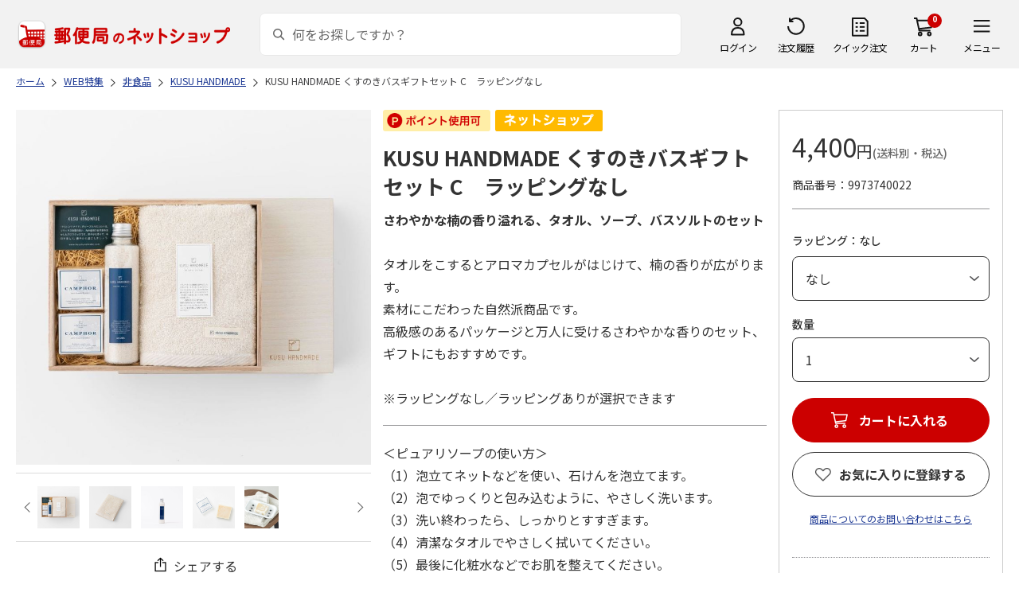

--- FILE ---
content_type: text/css
request_url: https://www.shop.post.japanpost.jp/css/site_base/base_08_header.css?st=202512270030
body_size: 2945
content:
@charset "Shift_JIS";

/* ---------------------------------------
 HEADER 1段目
---------------------------------------- */
#header02 {
  background: #F2F2F2;
  position: relative;
  z-index: 111;
}
#header02 .lead_ {
  margin-top: 15px;
  display: inline;
}
#header02 #header_top {
  max-width: 1440px;
	min-width: 1240px;
	height: 86px;
	padding: 0 20px;
  margin: 0 auto;
  display: flex;
  align-items: center;
  justify-content: center;
}

/* ロゴ */
#header02 #header_top #sitelogo {
	width: 270px;
  margin: 0 36px 0 0;
  line-height: 0;
}

/* 検索窓 */
#header02 #header_top form {
  width: calc(100% - 710px);
  margin: 0 auto 0 0;
  border: none;
  border-radius: 0;
  position: relative;
  background: none;
  z-index: 10;
}
#header02 .box_search_ {
  position: static;
}
#header02 .box_search_ .search_input_ {
  width: 100%;
  padding: 0;
  margin: 0;
  border: #E8E8E8 1px solid;
  border-radius: 8px;
  display: flex;
  align-items: center;
}
#header02 .box_search_ .search_input_ input#keyword {
  width: 100%;
  height: 52px;
	min-height: 52px;
  padding: 0 17px 0 40px;
	margin: 0;
  border: none;
  border-radius: 6px;
  outline: none;
	display: flex;
	align-items: center;
}
#header02 .box_search_ .search_input_ input[type="image"] {
  width: 15px;
	height: 15px;
	margin: 0;
  position: absolute;
  top: calc(50% - 7.5px);
  left: 17px;
}
#header02 .show_panel_ .search_wrap_deletebtn {
	width: 12px;
	height: 12px;
	margin: auto 0;
	background: url(../../img/usr/sp/panelclosebtn.png) center center no-repeat;
	background-size: 12px;
	position: absolute;
	top: 0;
	bottom: 0;
	right: 17px;
	z-index: 9999999999999999;
	cursor: pointer;
}

/* 各種アイコンメニュー */
#header02 .header_menu_ {
	width: 360px;
	height: 52px;
  padding: 0;
  display: flex;
	justify-content: space-between;
  align-items: center;
}
#header02 .header_menu_ > li {
  min-width: 54px;
	height: 100%;
  position: relative;
}
#header02 .header_menu_ > li > a,
#header02 .header_menu_ > li > span,
#header02 .header_menu_ .cart_ .cart_box_ > a {
  padding: 35px 0 0;
  font-size: 12px;
  text-align: center;
	text-decoration: none;
	letter-spacing: -0.5px;
	white-space: nowrap;
	word-break: keep-all;
  color: #000;
  display: block;
}
#header02 .header_menu_ .mypage_ > span,
#header02 .header_menu_ .mypage_ > a { background: url(../../img/usr/common/header/icon_mypage02.png) center 5px no-repeat;}
#header02 .header_menu_ .history_ a  { background: url(../../img/usr/common/header/icon_history.png)  center 5px no-repeat;}
#header02 .header_menu_ .bookmark_ a { background: url(../../img/usr/common/header/icon_bookmark.png) center 5px no-repeat;}
#header02 .header_menu_ .quickorder_ a { background: url(../../img/usr/common/header/icon_quickorder.png) center 5px no-repeat;}
#header02 .header_menu_ .cart_ .cart_box_ > a { background: url(../../img/usr/common/header/icon_cart02.png) center 5px no-repeat;}
#header02 .header_menu_ .nav_ span { background: url(../../img/usr/common/header/icon_menu.png) center 8px no-repeat;}
#header02 .header_menu_ .cart_ .cart_items_ {
  min-width: 18px;
  height: 18px;
  padding: 0;
  border-radius: 50%;
  font-size: 10px;
  font-weight: bold;
  color: #FFF;
	display: flex;
	justify-content: center;
	align-content: center;
  background: #CC0000;
  position: absolute;
  top: 0;
  right: 4px;
}
#header02 .header_menu_ > li.cart_ .layer2_ {
  width: 340px;
  padding: 10px 0 0 0;
  display: none;
  position: absolute;
  right: -70px;
  top: 50px;
  z-index: 2000;
}
#header02 .header_menu_ > li.cart_:hover .layer2_ {
	display: block;
}
#jscart_replace_ { width: 100%; padding: 40px 56px; border: #333 1px solid; border-radius: 6px; background: #FFF; box-shadow: 0 0 6px rgba(0, 0, 0, 0.16); position: relative;}
#jscart_replace_::before {
	content: '';
	border-top: 10px solid transparent;
  border-right: 8px solid transparent;
  border-bottom: 10px solid #333;
  border-left: 8px solid transparent;
	display: block;
	position: absolute;
	top: -20px;
	right: 87px;
}
#jscart_replace_::after {
	content: '';
	border-top: 10px solid transparent;
  border-right: 7px solid transparent;
  border-bottom: 10px solid #FFF;
  border-left: 7px solid transparent;
	display: block;
	position: absolute;
	top: -19px;
	right: 88px;
}
#jscart_replace_ .cart_frame_ { padding: 0;}
#jscart_replace_ .cart_frame_ dl.cart_goods_ { width: 100%; padding: 0 0 20px 0; margin: 0 0 20px 0; border-bottom: #DDD 1px solid; display: flex; justify-content: space-between;}
#jscart_replace_ .cart_frame_ dl.cart_goods_ dt.img_ { width: 60px;}
#jscart_replace_ .cart_frame_ dl.cart_goods_ dt.img_ img { width: 60px;}
#jscart_replace_ .cart_frame_ dl.cart_goods_ dd.name_ { width: calc(100% - 76px); display: flex; align-items: center;}
#jscart_replace_ .cart_frame_ dl.cart_goods_ dd.name_ div.name1_ { font-size: 12px; font-weight: 500;}
#jscart_replace_ .cart_frame_ dl.cart_goods_ dd.name_ div.name1_ a { font-size: 12px; text-decoration: underline; color: #333;}
#jscart_replace_ .cart_to_order_ { margin: 14px 0 0 0; text-align: center;}
#jscart_replace_ .cart_null_ { font-size: 14px; font-weight: 500; text-align: center;}
#jscart_replace_ .cart_errormessages_ { font-size: 10px; display: none;}
#jscart_replace_ .cart_erroralert_ { font-size: 10px; color: #EC0000;}

/* ログイン・マイページ hover時 */
#header02 .header_menu_panel_ {
  width: 372px;
  padding: 40px 56px;
  border-radius: 6px;
  text-align: center;
  background: #FFF;
  box-shadow: 0 0 6px rgba(0, 0, 0, 0.16);
  position: absolute;
  top: 60px;
  right: -176px;
  z-index: 2;
  opacity: 0;
  visibility: hidden;
  transition: .3s ease;
}
#header02 .mypage_:hover .header_menu_panel_ {
  opacity: 1;
  visibility: visible;
}
#header02 .header_menu_panel_ .btn_login_ {
	width: 200px;
	height: 56px;
  margin: 0 auto;
	border: #CC0000 1px solid;
  border-radius: 56px;
  font-size: 16px;
  font-weight: 700;
	text-decoration: none;
  color: #FFF;
  display: flex;
	justify-content: center;
	align-items: center;
  background: #CC0000;
	transition: 0.2s;
}
#header02 .header_menu_panel_ .btn_login_:hover { opacity: 0.7;}
#header02 .header_menu_panel_ .link_entry_ { margin: 24px auto 0; font-size: 16px; font-weight: 700; text-decoration: underline; display: inline-block; color: #333; transition: 0.2s;}
#header02 .header_menu_panel_ .link_entry_:hover { text-decoration: none;}
#header02 .header_menu_panel_ .header_customer_name_ { margin: 0 0 10px 0; font-size: 22px; font-weight: 700; text-align: center;}
#header02 .header_menu_panel_ .header_customer_info_ { margin: 0 0 20px; text-align: center;}
#header02 .header_menu_panel_ .header_customer_info_ a { font-size: 16px; text-decoration: underline; color: #333; display: inline-block; transition: 0.2s;}
#header02 .header_menu_panel_ .header_customer_info_ a:hover { text-decoration: none;}
#header02 .header_menu_panel_ .header_point_ { padding: 16px 0 0 0; margin: 0 0 40px 0; border-top: #DDD 1px solid;}
#header02 .header_menu_panel_ .header_point_ .header_point_text_ { font-size: 16px; display: flex; justify-content: center; align-items: center;}
#header02 .header_menu_panel_ .header_point_ .header_point_text_ dt { margin: 0 10px 0 0;}
#header02 .header_menu_panel_ .header_point_ .header_point_text_ span { font-size: 22px; font-weight: 700; letter-spacing: .5px;}
#header02 .header_menu_panel_ .header_point_ p { margin: 2px 0 0; font-size: 14px;}
#header02 .header_menu_panel_ .btn_logout_ {
	width: 200px;
	height: 56px;
  margin: 0 auto;
	border: #333 1px solid;
  border-radius: 56px;
  font-size: 16px;
  font-weight: 700;
	text-decoration: none;
  color: #333;
  display: flex;
	justify-content: center;
	align-items: center;
  background: #FFF;
	transition: 0.2s;
}
#header02 .header_menu_panel_ .btn_logout_:hover { opacity: 0.7;}

/* メニュー hover時 */
#header02 .header_nav_panel_ {
  width: 884px;
  padding: 45px 56px;
  border-radius: 6px;
  text-align: left;
  display: flex;
  align-items: flex-start;
  background: #FFF;
  box-shadow: 0 0 6px rgba(0, 0, 0, 0.16);
  position: absolute;
  top: 60px;
  right: 0;
  z-index: 2;
  opacity: 0;
  visibility: hidden;
  transition: .3s ease;
}
#header02 .nav_:hover .header_nav_panel_ { opacity: 1; visibility: visible;}
#header02 .header_nav_panel_ a { font-size: 14px; text-decoration: none; line-height: 2; color: #333; display: inline-block;}
#header02 .header_nav_panel_ a:hover { text-decoration: underline;}
#header02 .header_nav_panel_ .header_nav_line_ { width: calc(100% / 3); height: 100%; padding: 0 25px; border-right: #DDD 1px solid;}
#header02 .header_nav_panel_ .header_nav_line_:last-child { border: 0;}
#header02 .header_nav_panel_ .header_nav_line_ li + li { margin-top: 10px;}
#header02 .header_nav_panel_ .header_nav_box_ + .header_nav_box_ { margin-top: 30px;}
#header02 .header_nav_panel_ .header_nav_box_ .headline_ { margin: 0 0 20px 0; font-size: 16px; font-weight: 700;}

/* ログインヘッダー時 */
#header02 #header_top:has(li.bookmark_) form {
  width: calc(100% - 780px);
}
#header02 #header_top:has(li.bookmark_) .header_menu_ {
	width: 430px;
}

/* HEADER 1段目 サジェスト */
#header02 .box_search_ .search_panel_ .bl_npSuggestContainer { width: 100%;}
#header02 .box_search_ .search_panel_ .bl_npSuggestContainer_searchboxComponent,
#header02 .box_search_ .search_panel_ .bl_npSuggestContainer_eventComponent {
  width: 50%;
  padding: 0 20px;
  border: 0;
}
#header02 .box_search_ .search_panel_ .bl_npSuggestRankingList { border: 0;}
#header02 .box_search_ .search_panel_ .bl_npSuggestRankingList_header {
  padding: 0;
  margin: 0 0 17px;
  border: 0;
  font-size: 16px;
  text-align: left;
  color: #333;
  background: none;
}
#header02 .box_search_ .search_panel_ .bl_npSuggestRankingList_body { padding: 0;}
#header02 .box_search_ .search_panel_ .bl_npSuggestRankingList_item { border: 0; position: relative;}
#header02 .box_search_ .search_panel_ .bl_npSuggestRankingList_item:after {
  content: '';
  width: 6px;
  height: 6px;
  border-right: #666 1px solid;
  border-bottom: #666 1px solid;
  position: absolute;
  top: 11px;
  right: 13px;
  transform: rotate(-45deg);
}
#header02 .box_search_ .search_panel_ .bl_npSuggestRankingList_item > *:first-child { margin-left: 10px;}
#header02 .box_search_ .search_panel_ .el_npSuggestCrownIcon,
#header02 .box_search_ .search_panel_ .bl_npSuggestRankingList_icon { font-size: 14px; color: #333;}
#header02 .box_search_ .search_panel_ .bl_npSuggestRankingList_keyword { padding: 8px 0 7px; font-size: 14px;}
#header02 .box_search_ .search_panel_ .bl_npSuggestItemList { border: 0;}
#header02 .box_search_ .search_panel_ .bl_npSuggestItemList_header {
  padding: 0;
  margin: 0 0 17px;
  border: 0;
  font-size: 16px;
  text-align: left;
  color: #333;
  background: none;
}
#header02 .box_search_ .search_panel_ .bl_npSuggestItemList_header > span { margin: 0;}
#header02 .box_search_ .search_panel_ .bl_npSuggestItemList_item { border: 0;}
#header02 .box_search_ .search_panel_ .bl_npSuggestItemList_item:focus,
#header02 .box_search_ .search_panel_ .bl_npSuggestItemList_item:hover { box-shadow: none;}
#header02 .box_search_ .search_panel_ .bl_npSuggestItemList_body { padding: 0;}
#header02 .box_search_ .search_panel_ .bl_npSuggestItemList__media .bl_npSuggestItemList_item { height: auto; display: flex; align-items: center;}
#header02 .box_search_ .search_panel_ .bl_npSuggestMedia_imgWrapper { width: 90px; height: 90px; margin: 0 10px; line-height: 0;}
#header02 .box_search_ .search_panel_ .bl_npSuggestMedia_imgWrapper > img { max-width: 90px; max-height: 90px;}
#header02 .box_search_ .search_panel_ .bl_npSuggestCard_body { padding: 0 10px 0 0;}
#header02 .box_search_ .search_panel_ .bl_npSuggestCard_ttl { margin: 0; color: #005FE2; line-height: 1.4;}
#header02 .box_search_ .search_panel_ a:hover .bl_npSuggestCard_ttl { text-decoration: underline;}

.bg_search_ {
  width: 100%;
  height: 100%;
  background: rgba(51, 51, 51, .7);
  position: fixed;
  top: 0;
  left: 0;
  z-index: 2;
}

/* ---------------------------------------
 HEADER 2段目
---------------------------------------- */
#search_box02 {
  min-width: 1000px;
  max-width: 100%;
  padding: 0 10px;
  margin: 0 auto;
  background: #F2F2F2;
  display: block;
}
#search_box02:after {
  content: '';
  display: block;
  clear: both;
  overflow: hidden;
  visibility: hidden;
}
#search_box02.fixed {
  margin: 0 auto;
  position: fixed;
  top: 0;
  left: 0;
  right: 0;
  z-index: 1000;
}
#search_box02 ul.list_search_ {
  max-width: 1400px;
  margin: 0 auto;
  display: flex;
  align-items: center;
  justify-content: space-between;
}
#search_box02 ul.list_search_ li a {
  display: block;
}
#search_box02 ul.list_search_ li.search_item_ {
  position: relative;
}
#search_box02 ul.list_search_ li.search_item_ > a {
  width: auto;
  padding: 25px 5px;
  font-size: 19px;
  font-weight: bold;
  text-align: center;
  text-decoration: none;
  color: #333;
  background: none;
  display: block;
}
#search_box02 ul.list_search_ li.search_item_ > a:hover,
#search_box02 ul.list_search_ li.search_item_ > a.active_ {
  text-decoration: underline;
}

/* ---------------------------------------
 ORDER HEADER
---------------------------------------- */
#header03 {
  min-width: 1200px;
  padding: 10px 10px 30px;
  position: relative;
  background: #FFF;
  z-index: 111;
}
#header03 #header_top {
  max-width: 1400px;
  margin: 0 auto;
  display: flex;
  align-items: center;
  justify-content: center;
}
#header03 #header_mid {
  margin-bottom: 9px;
}

/* 「カートに戻りますか？」のダイアログ表示 */
#header03 .header-dialog {
  width: 385px;
  border: #DDD 1px solid;
  border-radius: 6px;
  background: #FFF;
  position: absolute;
  left: 50%;
  bottom: 30px;
  transform: translate(-50%, 100%);
  display: none;
}
#header03 .header-dialog_inner {
  padding: 30px 40px;
}
#header03 .header-dialog_headding {
  font-size: 16px;
  font-weight: 500;
  text-align: center;
}
#header03 .header-dialog_body {
  margin-top: 20px;
  display: flex;
  justify-content: space-between;
}
#header03 .header-dialog_btn {
  width: 115px;
  height: 56px;
  border: #333 1px solid;
  border-radius: 56px;
  font-size: 16px;
  font-weight: 700;
  text-decoration: none !important;
  color: #333;
  display: flex;
  justify-content: center;
  align-items: center;
	background: #FFF;
  transition: 0.3s ease-in-out;
}
#header03 .header-dialog_btn:hover {
  opacity: 0.6;
}
#header03 .header-dialog_btn.-yellow {
  width: 174px;
  border-color: #CC0000;
	color: #FFF;
  background: #CC0000;
}

/* ---------------------------------------
 HEADER ページ毎の指定
---------------------------------------- */
.order-h_ #header_mid #welcomeMessage { padding: 7px 0 8px 20px;}


--- FILE ---
content_type: text/css
request_url: https://www.shop.post.japanpost.jp/img/usr/banner/pop/pop.css
body_size: 396
content:
@charset "Shift_JIS";

/* -----------------------------
	POPUP
-------------------------------- */
#pagetop { z-index: 98;}
#GO_Pop_Frame { display: none;}

#GO_Pop_Frame img { max-width: 100%; opacity: 1.0 !important;}
#GO_Pop_Frame .pop-close     { padding: 5px 0; text-align: right;}
#GO_Pop_Frame .pop-close-btn { 
  width: 26px; height: 26px; display: inline-block; font-size: 0; text-indent: -9999px; cursor: pointer;
  background: url("close.png") left top no-repeat; -webkit-background-size: 26px 26px; background-size: 26px 26px;
}

@media only screen and (min-width: 767px) {
  
  #GO_Pop_Frame .for-sp { display: none;}
  #GO_Pop_Frame { position: fixed; bottom: 18px; right: 18px; z-index: 1000;}
  #GO_Pop_Frame .go-pop-list { text-align: right;}
  
}

@media only screen and (max-width: 767px) {

  #GO_Pop_Frame .for-pc { display: none;}
  #GO_Pop_Frame { width: 100%; position: fixed; bottom: 10px; right: 10px; z-index: 1000;}
  #GO_Pop_Frame.with-sort { bottom: 60px; right: 10px; z-index: 1000;}
  #GO_Pop_Frame .go-pop-list { padding: 0 0 0 10px; text-align: center;}
  #GO_Pop_Frame .go-pop-list li.harf { width: 60%; text-align: center; margin: 0 auto; position: absolute; left: 20%; bottom: 20px;}
  
}


--- FILE ---
content_type: application/javascript
request_url: https://www.shop.post.japanpost.jp/js/ppz_rid.js?st=202512270030
body_size: 2716
content:
function recommend_title(rid){
	switch(rid){
		case "1":
			break;
		case "2":
			return "人気急上昇の商品ランキング";
			break;
		case "3":
			return "あなたにおすすめの商品";
			break;
		case "4":
		case "12":
			return "母の日特集2025 売れ筋の人気商品";
			break;
		case "5":
		case "16":
			return "「切手・はがきストア」人気ランキング";
			break;
		case "6":
		case "15":
			return "アウトドア&スポーツ、キャンプ・釣りほか";
			break;
		case "7":
		case "17":
			return "「ふるさと小包」今月のおすすめ";
			break;
		case "8":
		case "13":
			return "フレーム切手・グッズの人気ランキング";
			break;
		case "9":
			return "オススメのご当地グルメ";
			break;
		case "10":
		case "22":
			return "郵便局のネットショップ定番商品";
			break;
		case "11":
		case "14":
		case "25":
		case "28":
		case "30":
			return "あなたが最近チェックした商品";
			break;
		case "18":
			return "あなたのチェックした傾向からオススメの商品";
			break;
		case "19":
			return "【ギフトストア】慶事・出産・結婚祝い・弔事まで";
			break;
		case "20":
			return "あなたのお買い物傾向からオススメ商品";
			break;
		case "21":
			return "おすすめのご当地グルメ";
			break;
		case "23":
			return "関連商品";
			break;
		case "24":
			return "この商品を見た人は他にこんな商品を見ています。";
			break;
		case "26":
			return "この商品を見た人は他にこんな商品も買っています";
			break;
		case "27":
		case "29":
			return "この商品を買った人は他にこんな商品も買っています";
			break;
		case "31":
			break;
		case "32":
			return "日本のおもてなしを贈る（いいものジャパン）";
			break;
		case "33":
			break;
		case "34":
			break;
		case "35":
			return "母の日特集2025 人気ランキング";
			break;
		case "36":
			return "母の日特集2025 人気ランキング";
			break;
		case "37":
		case "38":
			return "あなたのチェックした傾向からオススメの商品";
			break;
		case "40":
			return "父の日特集2025　人気ランキング";
			break;
		case "42":
			return "売れ筋ランキング";
			break;
		case "43":
			return "お中元・夏ギフト特集2025　人気ランキング";
			break;
		case "44":
			return "お中元・夏ギフト特集2025　人気ランキング";
			break;
		case "47":
			return "敬老の日ギフト特集　人気ランキング";
			break;
		case "48":
			return "敬老の日ギフト特集2025　人気ランキング";
			break;
		case "49":
			return "敬老の日ギフト特集2025　人気ランキング";
			break;
		case "50":
			return "弔事の返礼品 人気ランキング";
			break;
		case "51":
			return "ふるさと小包 人気ランキング";
			break;
		case "52":
			return "特殊切手 人気ランキング";
			break;
		case "53":
			return "おせち料理特集・通販 2026年　人気ランキング";
			break;
		case "54":
			return "おせち料理特集・通販 2026年　人気ランキング";
			break;
		case "55":
			return "おせち料理特集・通販 2026年　人気ランキング";
			break;
		case "57":
			return "お歳暮・冬ギフト特集2025　人気ランキング";
			break;
		case "58":
			return "お歳暮・冬ギフト特集2025　人気ランキング";
			break;
		case "61":
			return "クリスマス特集2025　人気ランキング";
			break;
		case "62":
			return "クリスマス特集2025　人気ランキング";
			break;
		case "63":
			return "クリスマス特集2025　人気ランキング";
			break;
		case "67":
			return "バレンタイン特集2026　人気ランキング";
			break;
		case "68":
			return "バレンタイン特集2026　人気ランキング";
			break;
		case "69":
			return "ホワイトデー特集2026　人気ランキング";
			break;
		case "70":
			return "ホワイトデー特集2026　人気ランキング";
			break;
		case "71":
			return "ホワイトデー特集2026　人気ランキング";
			break;
		case "73":
			return "こどもの日特集2025　人気ランキング";
			break;
		case "74":
			return "こどもの日特集2025　人気ランキング";
			break;
		case "76":
			return "父の日特集2025　人気ランキング";
			break;
		case "77":
			return "父の日特集2025　人気ランキング";
			break;
		case "78":
			return "医薬品・医薬部外品 ランキング";
			break;
		case "79":
			return "化粧品 ランキング";
			break;
		case "80":
			return "日用雑貨 ランキング";
			break;
		case "81":
			return "ドラッグストア ランキング";
			break;
		case "160":
			return "スポーツストア　人気ランキング";
			break;
		case "163":
			return jQuery('h1').text() + "ランキング";
			break;
		case "164":
			return jQuery('h1.category_name_').text() + "ランキング";
			break;
		case "165":
			return "デイリー　閲覧ランキング";
			break;
		case "166":
			return "切手・はがきストア　ランキング";
			break;
		case "167":
			return "グッズストア　ランキング";
			break;
		case "168":
			return "食品ストア　ランキング";
			break;
		case "169":
			return "ギフトストア　ランキング";
			break;
		case "170":
			return "ドラッグストア　ランキング";
			break;
		case "171":
			return "スポーツストア　ランキング";
			break;
		case "173":
			return "法人・ビジネスギフトの定番　ランキング";
			break;
		case "174":
			return "出産祝い　総合ランキング";
			break;	
		case "175":
			return "弔事用ギフトの定番　ランキング";
			break;
		case "186":
			return "ホワイトデーランキング（2,499円以下）";
			break;
		case "187":
			return "ホワイトデーランキング（2,500円~2,999円）";
			break;
		case "188":
			return "ホワイトデーランキング（3,000円~3,499円）";
			break;
		case "189":
			return "ホワイトデーランキング（3,500円以上）";
			break;
		case "190":
			return "ホワイトデーランキング（彼女・妻・本命）";
			break;
		case "191":
			return "ホワイトデーランキング（職場・会社・同僚）";
			break;
		case "192":
			return "ホワイトデーランキング（義理・友人）";
			break;
		case "193":
			return "ホワイトデーランキング（家族におすすめ）";
			break;
		case "194":
			return "快気祝いギフトの定番 ランキング";
			break;
		case "195":
			return "出産祝いギフトの定番 ランキング";
			break;
		case "213":
			return "さくらんぼ 人気ランキング";
			break;
		case "218":
			return "ゼリー・プリン 人気ランキング";
			break;
		case "219":
			return "ゼリー・プリン 人気ランキング";
			break;
		case "264":
			return "お酒 人気ランキング";
			break;
		case "272":
			return "敬老の日ランキング（1000円～2000円未満）";
			break;
		case "273":
			return "敬老の日ランキング（2000円～3000円未満）";
			break;
		case "274":
			return "敬老の日ランキング（3000円～4000円未満）";
			break;
		case "275":
			return "敬老の日ランキング（4000円～5000円未満）";
			break;
		case "279":
			return "おせちランキング（10,000円未満）";
			break;
		case "280":
			return "おせちランキング（10,000円~）";
			break;
		case "281":
			return "おせちランキング（15,000円~）";
			break;
		case "282":
			return "おせちランキング（20,000円以上）";
			break;
		case "283":
			return "おせちランキング（1～2人前）";
			break;
		case "284":
			return "284:おせちランキング（2～3人前）";
			break;	
		case "285":
			return "おせちランキング（3～4人前）";
			break;	
		case "286":
			return "おせちランキング（4人前以上）";
			break;	
		case "287":
			return "おせちランキング（割烹料亭のおせち 早割）";
			break;	
		case "288":
			return "おせちランキング（和風のおせち 早割）";
			break;
		case "289":
			return "おせちランキング（洋風・和洋中 早割）";
			break;	
		case "290":
			return "おせちランキング（重箱のおせち 早割）";
			break;
		case "291":
			return "おせちランキング（キャラクターおせち 早割）";
			break;
		case "292":
			return "おせちランキング（個包装おせち 早割）";
			break;	
		case "300":
			return "おせちランキング（早割TOP）";
			break;	
		case "302":
			return "この商品と同じカテゴリ商品はこちら";
			break;
		case "303":
			return "この商品と同じジャンル商品はこちら";
			break;
		case "304":
			return "この商品と同じカテゴリ商品はこちら";
			break;
		case "305":
			return "この商品と同じジャンル商品はこちら";
			break;
		case "307":
			return "フルーツ・果物　人気ランキング";
			break;
		case "308":
			return "スイーツ・お菓子　人気ランキング";
			break;
	  case "312":
			return "食で旅するおいしい和歌山　秋冬号 人気ランキング";
			break;
		case "319":
			return "父の日ランキング（お酒）";
			break;
		case "320":
			return "父の日ランキング（ケーキ・スイーツ）";
			break;
		case "321":
			return "父の日ランキング（グルメ）";
			break;
		case "322":
			return "父の日ランキング（ドリンク）";
			break;
		case "323":
			return "父の日ランキング（雑貨）";
			break;
		case "324":
			return "父の日ランキング（3,000円未満）";
			break;
		case "325":
			return "父の日ランキング（3,000円～4,000円未満）";
			break;
	    case "326":
			return "父の日ランキング（4,000円～5,000円未満）";
			break;
		case "327":
			return "父の日ランキング（5,000円以上）";
			break;
		case "328":
			return "父の日ランキング（花）";
			break;
		case "342":
			return "鰻 人気ランキング";
			break;
		case "352":
			return "敬老の日ランキング（5,000～10,000円未満）";
			break;
		case "353":
			return "敬老の日ランキング（10,000円以上）";
			break;
	    case "384":
			return "惣菜・加工食品　人気ランキング";
			break;		
		  case "394":
			return "ご当地フレーム切手　人気ランキング";
			break;
		case "397":
			return "ペットフード ランキング";
			break;
		case "398":
			return "おやつ・サプリ ランキング";
			break;
			case "401":
			return "ホワイトデーランキング（コラム用）";
			break;
			case "403":
			return "あなたが最近チェックした商品";
			break;
      case "404":
			return "あなたが最近チェックした商品";
			break;
			case "438":
			return "トイレタリー ランキング";
			break;
			case "439":
			return "お手入れ ランキング";
			break;
			case "440":
			return "散歩 ランキング";
			break;
			case "441":
			return "敬老の日ギフト特集2025　人気ランキング";
			break;
			case "442":
			return "おもちゃ ランキング";
			break;
			case "443":
			return "その他用品 ランキング";
			break;
			case "444":
			return "ペット用品 ランキング";
			break;
			case "445":
			return "ペット用品 ランキング";
			break;
		case "446":
			return "敬老の日ランキング（1,000円未満）";
			break;
		case "460":
			return "ギフト商品 人気ランキング";
			break;
			case "461":
			return "ドライフード ランキング（猫用）";
			break;
			case "462":
			return "ウェットフード ランキング（猫用）";
			break;
			case "463":
			return "ドライフード ランキング（犬用）";
			break;
			case "464":
			return "ウェットフード ランキング（犬用）";
			break;
			case "465":
			return "フード ランキング（鳥用）";
			break;
			case "466":
			return "フード ランキング（爬虫類・両生類用）";
			break;
			case "467":
			return "フード ランキング（昆虫用）";
			break;
			case "468":
			return "フード ランキング（小動物用）";
			break;
			case "469":
			return "フード ランキング（魚類・甲殻類用）";
			break;
			case "472":
			return "最短翌日お届け 人気ランキング";
			break;
			case "473":
			return "通常お届け 人気ランキング";
			break;
			case "475":
			return "出産祝いLP（3000円未満ランキング））";
			break;
			case "476":
			return "出産祝いLP（3,000円～5,000円未満）";
			break;
			case "477":
			return "出産祝いLP（5,000円～10,000円未満）";
			break;
			case "478":
			return "出産祝いLP（10,000円～15,000円未満";
			break;
			case "479":
			return "出産祝いLP（15,000円～30,000円未満）";
			break;
			case "480":
			return "出産祝いLP（30,000円～50,000円未満）";
			break;
			case "482":
			return "出産祝いLP（カタログギフト）";
			break;
			case "483":
			return "出産祝いLP（タオル）";
			break;
			case "486":
			return "ギフトストア 人気商品ランキング";
			break;
			case "493":
			return "フードロス削減特集 人気ランキング";
			break;
	}
}

function recommend_url(rid){
	switch(rid){
		case "1":
			break;
		case "2":
			return "https://www.shop.post.japanpost.jp/shop/pages/recommend_3.aspx";
			break;
		case "3":
			return "https://www.shop.post.japanpost.jp/shop/pages/recommend_67.aspx";
			break;
		case "4":
		case "12":
			return "https://www.shop.post.japanpost.jp/shop/pages/mother.aspx";
			break;
		case "5":
			return "https://www.shop.post.japanpost.jp/shop/pages/kitte_hagakistore.aspx";
			break;
		case "6":
		case "15":
			return "https://www.shop.post.japanpost.jp/shop/pages/sports_outdoor.aspx";
			break;
		case "7":
		case "17":
			return "https://www.shop.post.japanpost.jp/shop/r/r159010/";
			break;
		case "8":
			return "https://www.shop.post.japanpost.jp/shop/pages/recommend_83.aspx";
			break;
		case "9":
			break;
		case "10":
			return "https://www.shop.post.japanpost.jp/shop/pages/recommend_84.aspx";
			break;
		case "11":
			break;
		case "13":
			return "https://www.shop.post.japanpost.jp/shop/pages/recommend_85_sp.aspx";
			break;
		case "14":
			return "https://www.shop.post.japanpost.jp/shop/pages/recommend_82_sp.aspx";
			break;
		case "16":
			return "https://www.shop.post.japanpost.jp/shop/pages/recommend_97_sp.aspx";
			break;
		case "18":
			return "https://www.shop.post.japanpost.jp/shop/pages/recommend_18_sp.aspx";
			break;
		case "19":
			return "https://www.shop.post.japanpost.jp/shop/pages/recommend_77_sp.aspx";
			break;
		case "20":
			return "https://www.shop.post.japanpost.jp/shop/pages/recommend_74_sp.aspx";
			break;
		case "21":
			return "https://www.shop.post.japanpost.jp/shop/pages/recommend_78_sp.aspx";
			break;
		case "22":
			return "https://www.shop.post.japanpost.jp/shop/pages/recommend_86_sp.aspx";
			break;
		case "23":
			break;
		case "24":
			break;
		case "25":
			break;
		case "26":
			break;
		case "27":
			break;
		case "28":
			break;
		case "29":
			break;
		case "30":
			break;
		case "31":
			break;
		case "32":
			return "https://www.shop.post.japanpost.jp/shop/pages/recommend_111_sp.aspx";
			break;
		case "33":
			break;
		case "34":
			break;
		case "35":
			return "https://www.shop.post.japanpost.jp/shop/pages/mother.aspx";
			break;
		case "36":
			return "https://www.shop.post.japanpost.jp/shop/pages/mother.aspx";
			break;
		case "37":
			break;
		case "38":
			return "https://www.shop.post.japanpost.jp/shop/pages/recommend_38.aspx";
			break;
		case "40":
			return "https://www.shop.post.japanpost.jp/shop/pages/father.aspx";
			break;
		case "42":
			return "https://www.shop.post.japanpost.jp/shop/pages/recommend_31_sp.aspx";
			break;
		case "43":
			return "https://www.shop.post.japanpost.jp/shop/pages/ochugen.aspx";
			break;
		case "44":
			return "https://www.shop.post.japanpost.jp/shop/pages/ochugen.aspx";
			break;
		case "48":
			return "https://www.shop.post.japanpost.jp/shop/pages/keirou.aspx";
			break;
		case "49":
			return "https://www.shop.post.japanpost.jp/shop/pages/keirou.aspx";
			break;
		case "53":
			return "https://www.shop.post.japanpost.jp/shop/pages/osechi.aspx";
			break;
		case "54":
			return "https://www.shop.post.japanpost.jp/shop/pages/osechi.aspx";
			break;
		case "55":
			return "https://www.shop.post.japanpost.jp/shop/pages/osechi.aspx";
			break;
		case "57":
			return "https://www.shop.post.japanpost.jp/shop/pages/oseibo.aspx";
			break;
		case "58":
			return "https://www.shop.post.japanpost.jp/shop/pages/oseibo.aspx";
			break;
		case "62":
			return "https://www.shop.post.japanpost.jp/shop/pages/christmas.aspx";
			break;
		case "63":
			return "https://www.shop.post.japanpost.jp/shop/pages/christmas.aspx";
			break;
		case "67":
			return "https://www.shop.post.japanpost.jp/shop/pages/valentine.aspx";
			break;
		case "68":
			return "https://www.shop.post.japanpost.jp/shop/pages/valentine.aspx";
			break;
		case "70":
			return "https://www.shop.post.japanpost.jp/shop/pages/whiteday.aspx";
			break;
		case "71":
			return "https://www.shop.post.japanpost.jp/shop/pages/whiteday.aspx";
			break;
		case "73":
			return "https://www.shop.post.japanpost.jp/shop/pages/children.aspx";
			break;
		case "74":
			return "https://www.shop.post.japanpost.jp/shop/pages/children.aspx";
			break;
		case "76":
			return "https://www.shop.post.japanpost.jp/shop/pages/father.aspx";
			break;
		case "77":
			return "https://www.shop.post.japanpost.jp/shop/pages/father.aspx";
			break;
		case "78":
			return "https://www.shop.post.japanpost.jp/shop/pages/recommend_78.aspx";
			break;
		case "79":
			return "https://www.shop.post.japanpost.jp/shop/pages/recommend_79.aspx";
			break;
		case "80":
			return "https://www.shop.post.japanpost.jp/shop/pages/recommend_80.aspx";
			break;
		case "81":
			return "https://www.shop.post.japanpost.jp/shop/pages/drugstore.aspx";
			break;
		case "160":
			return "https://www.shop.post.japanpost.jp/shop/pages/sports_outdoor.aspx";
			break;
		case "165":
			break;
		case "166":
			return "https://www.shop.post.japanpost.jp/shop/pages/kitte_hagakistore.aspx";
			break;
		case "167":
			return "https://www.shop.post.japanpost.jp/shop/pages/goodsstore.aspx";
			break;
		case "168":
			return "https://www.shop.post.japanpost.jp/shop/pages/shokuhinstore.aspx";
			break;
		case "169":
			return "https://www.shop.post.japanpost.jp/shop/pages/gift.aspx";
			break;
		case "170":
			return "https://www.shop.post.japanpost.jp/shop/pages/drugstore.aspx";
			break;
		case "171":
			return "https://www.shop.post.japanpost.jp/shop/pages/sports_outdoor.aspx";
			break;
		case "194":
			break;
		case "213":
			return "https://www.shop.post.japanpost.jp/shop/c/c10040105/";
			break;
		case "218":
			return "https://www.shop.post.japanpost.jp/shop/pages/recommend_247.aspx";
			break;
		case "219":
			return "https://www.shop.post.japanpost.jp/shop/pages/recommend_247.aspx";
			break;
		case "264":
			return "https://www.shop.post.japanpost.jp/shop/pages/osake.aspx";
			break;
		case "307":
			return "https://www.shop.post.japanpost.jp/shop/pages/fruit.aspx";
			break;
		case "308":
			return "https://www.shop.post.japanpost.jp/shop/pages/sweets.aspx";
			break;
		case "312":
			return "https://www.shop.post.japanpost.jp/shop/r/r159096/";
			break;
		case "342":
			return "https://www.shop.post.japanpost.jp/shop/c/c10010901/";
			break;
		case "384":
			return "https://www.shop.post.japanpost.jp/shop/c/c1005/";
			break;
    	case "403":
			break;
    	case "404":
			break;
		case "441":
			return "https://www.shop.post.japanpost.jp/shop/pages/keirou.aspx";
			break;
		case "444":
			return "https://www.shop.post.japanpost.jp/shop/pages/pet.aspx";
			break;
		case "445":
			return "https://www.shop.post.japanpost.jp/shop/pages/pet.aspx";
			break;
		case "460":
			break;
		case "472":
			break;
		case "473":
			break;
		case "493":
			return "https://www.shop.post.japanpost.jp/shop/r/r17/";
			break;
	}
}